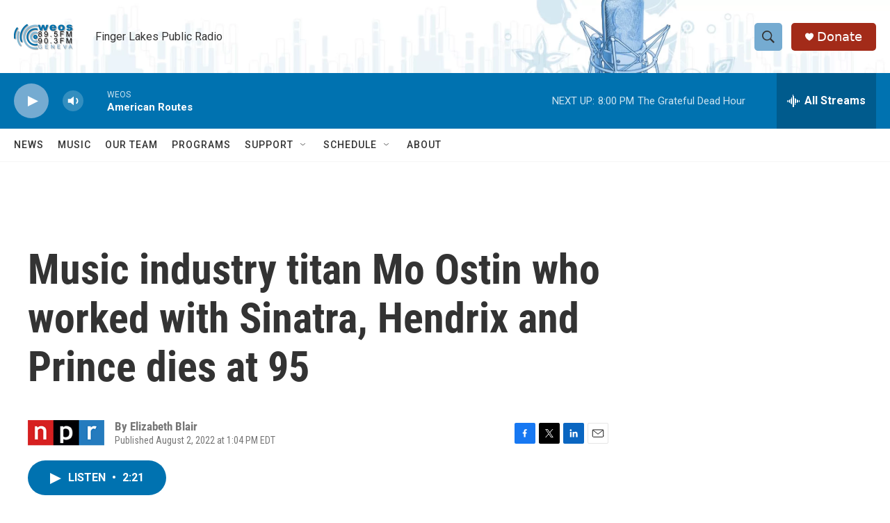

--- FILE ---
content_type: text/html; charset=utf-8
request_url: https://www.google.com/recaptcha/api2/aframe
body_size: 265
content:
<!DOCTYPE HTML><html><head><meta http-equiv="content-type" content="text/html; charset=UTF-8"></head><body><script nonce="AD2fSaDNFl7N51sIUNIUVA">/** Anti-fraud and anti-abuse applications only. See google.com/recaptcha */ try{var clients={'sodar':'https://pagead2.googlesyndication.com/pagead/sodar?'};window.addEventListener("message",function(a){try{if(a.source===window.parent){var b=JSON.parse(a.data);var c=clients[b['id']];if(c){var d=document.createElement('img');d.src=c+b['params']+'&rc='+(localStorage.getItem("rc::a")?sessionStorage.getItem("rc::b"):"");window.document.body.appendChild(d);sessionStorage.setItem("rc::e",parseInt(sessionStorage.getItem("rc::e")||0)+1);localStorage.setItem("rc::h",'1769900486868');}}}catch(b){}});window.parent.postMessage("_grecaptcha_ready", "*");}catch(b){}</script></body></html>